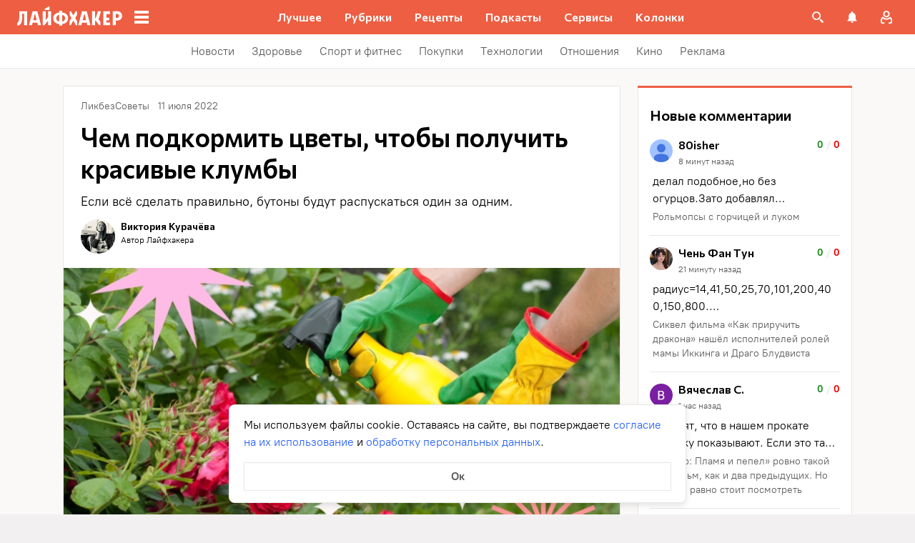

--- FILE ---
content_type: text/plain; charset=utf-8
request_url: https://views.lifehacker.ru/get/
body_size: 266
content:
{"status":"ok","viewsCounts":{"1590719":"8900","2087399":"100","2087956":"100","2090762":"0","2091793":"0","2092766":"100","2096865":"100","2096872":"0","2104485":"0","2111795":"0","2114327":"100","2116073":"100","2117602":"100","658094":"195700","697642":"167800"}}